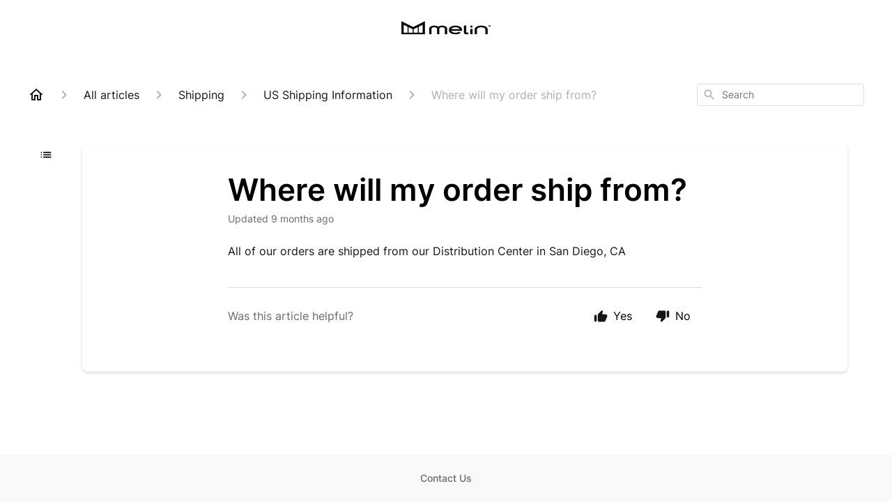

--- FILE ---
content_type: text/css
request_url: https://assets.gorgias.help/4fb3869a8508e0249ed5129c1e9ff776d1fb4f5c/_next/static/css/740152f2d0ec8e37.css
body_size: 1650
content:
@font-face{font-family:Source Code Pro;font-style:normal;font-display:swap;font-weight:400;src:url(https://assets.gorgias.help/4fb3869a8508e0249ed5129c1e9ff776d1fb4f5c/_next/static/media/source-code-pro-cyrillic-ext-400-normal.e55c4913.woff2) format("woff2"),url(https://assets.gorgias.help/4fb3869a8508e0249ed5129c1e9ff776d1fb4f5c/_next/static/media/source-code-pro-all-400-normal.3c524f0d.woff) format("woff");unicode-range:u+0460-052f,u+1c80-1c88,u+20b4,u+2de0-2dff,u+a640-a69f,u+fe2e-fe2f}@font-face{font-family:Source Code Pro;font-style:normal;font-display:swap;font-weight:400;src:url(https://assets.gorgias.help/4fb3869a8508e0249ed5129c1e9ff776d1fb4f5c/_next/static/media/source-code-pro-cyrillic-400-normal.ef2858ed.woff2) format("woff2"),url(https://assets.gorgias.help/4fb3869a8508e0249ed5129c1e9ff776d1fb4f5c/_next/static/media/source-code-pro-all-400-normal.3c524f0d.woff) format("woff");unicode-range:u+0400-045f,u+0490-0491,u+04b0-04b1,u+2116}@font-face{font-family:Source Code Pro;font-style:normal;font-display:swap;font-weight:400;src:url(https://assets.gorgias.help/4fb3869a8508e0249ed5129c1e9ff776d1fb4f5c/_next/static/media/source-code-pro-greek-400-normal.a6799753.woff2) format("woff2"),url(https://assets.gorgias.help/4fb3869a8508e0249ed5129c1e9ff776d1fb4f5c/_next/static/media/source-code-pro-all-400-normal.3c524f0d.woff) format("woff");unicode-range:u+0370-03ff}@font-face{font-family:Source Code Pro;font-style:normal;font-display:swap;font-weight:400;src:url(https://assets.gorgias.help/4fb3869a8508e0249ed5129c1e9ff776d1fb4f5c/_next/static/media/source-code-pro-vietnamese-400-normal.5e6d38e9.woff2) format("woff2"),url(https://assets.gorgias.help/4fb3869a8508e0249ed5129c1e9ff776d1fb4f5c/_next/static/media/source-code-pro-all-400-normal.3c524f0d.woff) format("woff");unicode-range:u+0102-0103,u+0110-0111,u+0128-0129,u+0168-0169,u+01a0-01a1,u+01af-01b0,u+1ea0-1ef9,u+20ab}@font-face{font-family:Source Code Pro;font-style:normal;font-display:swap;font-weight:400;src:url(https://assets.gorgias.help/4fb3869a8508e0249ed5129c1e9ff776d1fb4f5c/_next/static/media/source-code-pro-latin-ext-400-normal.8280c109.woff2) format("woff2"),url(https://assets.gorgias.help/4fb3869a8508e0249ed5129c1e9ff776d1fb4f5c/_next/static/media/source-code-pro-all-400-normal.3c524f0d.woff) format("woff");unicode-range:u+0100-024f,u+0259,u+1e??,u+2020,u+20a0-20ab,u+20ad-20cf,u+2113,u+2c60-2c7f,u+a720-a7ff}@font-face{font-family:Source Code Pro;font-style:normal;font-display:swap;font-weight:400;src:url(https://assets.gorgias.help/4fb3869a8508e0249ed5129c1e9ff776d1fb4f5c/_next/static/media/source-code-pro-latin-400-normal.e7bb30b5.woff2) format("woff2"),url(https://assets.gorgias.help/4fb3869a8508e0249ed5129c1e9ff776d1fb4f5c/_next/static/media/source-code-pro-all-400-normal.3c524f0d.woff) format("woff");unicode-range:u+00??,u+0131,u+0152-0153,u+02bb-02bc,u+02c6,u+02da,u+02dc,u+2000-206f,u+2074,u+20ac,u+2122,u+2191,u+2193,u+2212,u+2215,u+feff,u+fffd}@font-face{font-family:Inter;font-style:normal;font-display:swap;font-weight:100;src:url(https://assets.gorgias.help/4fb3869a8508e0249ed5129c1e9ff776d1fb4f5c/_next/static/media/inter-cyrillic-ext-100-normal.84ae048f.woff2) format("woff2"),url(https://assets.gorgias.help/4fb3869a8508e0249ed5129c1e9ff776d1fb4f5c/_next/static/media/inter-all-100-normal.0d6b2226.woff) format("woff");unicode-range:u+0460-052f,u+1c80-1c88,u+20b4,u+2de0-2dff,u+a640-a69f,u+fe2e-fe2f}@font-face{font-family:Inter;font-style:normal;font-display:swap;font-weight:100;src:url(https://assets.gorgias.help/4fb3869a8508e0249ed5129c1e9ff776d1fb4f5c/_next/static/media/inter-cyrillic-100-normal.9306c5c0.woff2) format("woff2"),url(https://assets.gorgias.help/4fb3869a8508e0249ed5129c1e9ff776d1fb4f5c/_next/static/media/inter-all-100-normal.0d6b2226.woff) format("woff");unicode-range:u+0400-045f,u+0490-0491,u+04b0-04b1,u+2116}@font-face{font-family:Inter;font-style:normal;font-display:swap;font-weight:100;src:url(https://assets.gorgias.help/4fb3869a8508e0249ed5129c1e9ff776d1fb4f5c/_next/static/media/inter-greek-ext-100-normal.7f662f72.woff2) format("woff2"),url(https://assets.gorgias.help/4fb3869a8508e0249ed5129c1e9ff776d1fb4f5c/_next/static/media/inter-all-100-normal.0d6b2226.woff) format("woff");unicode-range:u+1f??}@font-face{font-family:Inter;font-style:normal;font-display:swap;font-weight:100;src:url(https://assets.gorgias.help/4fb3869a8508e0249ed5129c1e9ff776d1fb4f5c/_next/static/media/inter-greek-100-normal.de54cc3c.woff2) format("woff2"),url(https://assets.gorgias.help/4fb3869a8508e0249ed5129c1e9ff776d1fb4f5c/_next/static/media/inter-all-100-normal.0d6b2226.woff) format("woff");unicode-range:u+0370-03ff}@font-face{font-family:Inter;font-style:normal;font-display:swap;font-weight:100;src:url(https://assets.gorgias.help/4fb3869a8508e0249ed5129c1e9ff776d1fb4f5c/_next/static/media/inter-vietnamese-100-normal.49e342a3.woff2) format("woff2"),url(https://assets.gorgias.help/4fb3869a8508e0249ed5129c1e9ff776d1fb4f5c/_next/static/media/inter-all-100-normal.0d6b2226.woff) format("woff");unicode-range:u+0102-0103,u+0110-0111,u+0128-0129,u+0168-0169,u+01a0-01a1,u+01af-01b0,u+1ea0-1ef9,u+20ab}@font-face{font-family:Inter;font-style:normal;font-display:swap;font-weight:100;src:url(https://assets.gorgias.help/4fb3869a8508e0249ed5129c1e9ff776d1fb4f5c/_next/static/media/inter-latin-ext-100-normal.431fdd68.woff2) format("woff2"),url(https://assets.gorgias.help/4fb3869a8508e0249ed5129c1e9ff776d1fb4f5c/_next/static/media/inter-all-100-normal.0d6b2226.woff) format("woff");unicode-range:u+0100-024f,u+0259,u+1e??,u+2020,u+20a0-20ab,u+20ad-20cf,u+2113,u+2c60-2c7f,u+a720-a7ff}@font-face{font-family:Inter;font-style:normal;font-display:swap;font-weight:100;src:url(https://assets.gorgias.help/4fb3869a8508e0249ed5129c1e9ff776d1fb4f5c/_next/static/media/inter-latin-100-normal.03185e4e.woff2) format("woff2"),url(https://assets.gorgias.help/4fb3869a8508e0249ed5129c1e9ff776d1fb4f5c/_next/static/media/inter-all-100-normal.0d6b2226.woff) format("woff");unicode-range:u+00??,u+0131,u+0152-0153,u+02bb-02bc,u+02c6,u+02da,u+02dc,u+2000-206f,u+2074,u+20ac,u+2122,u+2191,u+2193,u+2212,u+2215,u+feff,u+fffd}@font-face{font-family:Inter;font-style:normal;font-display:swap;font-weight:200;src:url(https://assets.gorgias.help/4fb3869a8508e0249ed5129c1e9ff776d1fb4f5c/_next/static/media/inter-cyrillic-ext-200-normal.63014317.woff2) format("woff2"),url(https://assets.gorgias.help/4fb3869a8508e0249ed5129c1e9ff776d1fb4f5c/_next/static/media/inter-all-200-normal.4d0027cd.woff) format("woff");unicode-range:u+0460-052f,u+1c80-1c88,u+20b4,u+2de0-2dff,u+a640-a69f,u+fe2e-fe2f}@font-face{font-family:Inter;font-style:normal;font-display:swap;font-weight:200;src:url(https://assets.gorgias.help/4fb3869a8508e0249ed5129c1e9ff776d1fb4f5c/_next/static/media/inter-cyrillic-200-normal.17d9b912.woff2) format("woff2"),url(https://assets.gorgias.help/4fb3869a8508e0249ed5129c1e9ff776d1fb4f5c/_next/static/media/inter-all-200-normal.4d0027cd.woff) format("woff");unicode-range:u+0400-045f,u+0490-0491,u+04b0-04b1,u+2116}@font-face{font-family:Inter;font-style:normal;font-display:swap;font-weight:200;src:url(https://assets.gorgias.help/4fb3869a8508e0249ed5129c1e9ff776d1fb4f5c/_next/static/media/inter-greek-ext-200-normal.5ffa870d.woff2) format("woff2"),url(https://assets.gorgias.help/4fb3869a8508e0249ed5129c1e9ff776d1fb4f5c/_next/static/media/inter-all-200-normal.4d0027cd.woff) format("woff");unicode-range:u+1f??}@font-face{font-family:Inter;font-style:normal;font-display:swap;font-weight:200;src:url(https://assets.gorgias.help/4fb3869a8508e0249ed5129c1e9ff776d1fb4f5c/_next/static/media/inter-greek-200-normal.052aea70.woff2) format("woff2"),url(https://assets.gorgias.help/4fb3869a8508e0249ed5129c1e9ff776d1fb4f5c/_next/static/media/inter-all-200-normal.4d0027cd.woff) format("woff");unicode-range:u+0370-03ff}@font-face{font-family:Inter;font-style:normal;font-display:swap;font-weight:200;src:url(https://assets.gorgias.help/4fb3869a8508e0249ed5129c1e9ff776d1fb4f5c/_next/static/media/inter-vietnamese-200-normal.84003626.woff2) format("woff2"),url(https://assets.gorgias.help/4fb3869a8508e0249ed5129c1e9ff776d1fb4f5c/_next/static/media/inter-all-200-normal.4d0027cd.woff) format("woff");unicode-range:u+0102-0103,u+0110-0111,u+0128-0129,u+0168-0169,u+01a0-01a1,u+01af-01b0,u+1ea0-1ef9,u+20ab}@font-face{font-family:Inter;font-style:normal;font-display:swap;font-weight:200;src:url(https://assets.gorgias.help/4fb3869a8508e0249ed5129c1e9ff776d1fb4f5c/_next/static/media/inter-latin-ext-200-normal.e4d0f6bd.woff2) format("woff2"),url(https://assets.gorgias.help/4fb3869a8508e0249ed5129c1e9ff776d1fb4f5c/_next/static/media/inter-all-200-normal.4d0027cd.woff) format("woff");unicode-range:u+0100-024f,u+0259,u+1e??,u+2020,u+20a0-20ab,u+20ad-20cf,u+2113,u+2c60-2c7f,u+a720-a7ff}@font-face{font-family:Inter;font-style:normal;font-display:swap;font-weight:200;src:url(https://assets.gorgias.help/4fb3869a8508e0249ed5129c1e9ff776d1fb4f5c/_next/static/media/inter-latin-200-normal.a94763c8.woff2) format("woff2"),url(https://assets.gorgias.help/4fb3869a8508e0249ed5129c1e9ff776d1fb4f5c/_next/static/media/inter-all-200-normal.4d0027cd.woff) format("woff");unicode-range:u+00??,u+0131,u+0152-0153,u+02bb-02bc,u+02c6,u+02da,u+02dc,u+2000-206f,u+2074,u+20ac,u+2122,u+2191,u+2193,u+2212,u+2215,u+feff,u+fffd}@font-face{font-family:Inter;font-style:normal;font-display:swap;font-weight:300;src:url(https://assets.gorgias.help/4fb3869a8508e0249ed5129c1e9ff776d1fb4f5c/_next/static/media/inter-cyrillic-ext-300-normal.d9ba21e7.woff2) format("woff2"),url(https://assets.gorgias.help/4fb3869a8508e0249ed5129c1e9ff776d1fb4f5c/_next/static/media/inter-all-300-normal.77674c53.woff) format("woff");unicode-range:u+0460-052f,u+1c80-1c88,u+20b4,u+2de0-2dff,u+a640-a69f,u+fe2e-fe2f}@font-face{font-family:Inter;font-style:normal;font-display:swap;font-weight:300;src:url(https://assets.gorgias.help/4fb3869a8508e0249ed5129c1e9ff776d1fb4f5c/_next/static/media/inter-cyrillic-300-normal.3a8bc039.woff2) format("woff2"),url(https://assets.gorgias.help/4fb3869a8508e0249ed5129c1e9ff776d1fb4f5c/_next/static/media/inter-all-300-normal.77674c53.woff) format("woff");unicode-range:u+0400-045f,u+0490-0491,u+04b0-04b1,u+2116}@font-face{font-family:Inter;font-style:normal;font-display:swap;font-weight:300;src:url(https://assets.gorgias.help/4fb3869a8508e0249ed5129c1e9ff776d1fb4f5c/_next/static/media/inter-greek-ext-300-normal.4fe79264.woff2) format("woff2"),url(https://assets.gorgias.help/4fb3869a8508e0249ed5129c1e9ff776d1fb4f5c/_next/static/media/inter-all-300-normal.77674c53.woff) format("woff");unicode-range:u+1f??}@font-face{font-family:Inter;font-style:normal;font-display:swap;font-weight:300;src:url(https://assets.gorgias.help/4fb3869a8508e0249ed5129c1e9ff776d1fb4f5c/_next/static/media/inter-greek-300-normal.aac98925.woff2) format("woff2"),url(https://assets.gorgias.help/4fb3869a8508e0249ed5129c1e9ff776d1fb4f5c/_next/static/media/inter-all-300-normal.77674c53.woff) format("woff");unicode-range:u+0370-03ff}@font-face{font-family:Inter;font-style:normal;font-display:swap;font-weight:300;src:url(https://assets.gorgias.help/4fb3869a8508e0249ed5129c1e9ff776d1fb4f5c/_next/static/media/inter-vietnamese-300-normal.d391d8ba.woff2) format("woff2"),url(https://assets.gorgias.help/4fb3869a8508e0249ed5129c1e9ff776d1fb4f5c/_next/static/media/inter-all-300-normal.77674c53.woff) format("woff");unicode-range:u+0102-0103,u+0110-0111,u+0128-0129,u+0168-0169,u+01a0-01a1,u+01af-01b0,u+1ea0-1ef9,u+20ab}@font-face{font-family:Inter;font-style:normal;font-display:swap;font-weight:300;src:url(https://assets.gorgias.help/4fb3869a8508e0249ed5129c1e9ff776d1fb4f5c/_next/static/media/inter-latin-ext-300-normal.a801b23f.woff2) format("woff2"),url(https://assets.gorgias.help/4fb3869a8508e0249ed5129c1e9ff776d1fb4f5c/_next/static/media/inter-all-300-normal.77674c53.woff) format("woff");unicode-range:u+0100-024f,u+0259,u+1e??,u+2020,u+20a0-20ab,u+20ad-20cf,u+2113,u+2c60-2c7f,u+a720-a7ff}@font-face{font-family:Inter;font-style:normal;font-display:swap;font-weight:300;src:url(https://assets.gorgias.help/4fb3869a8508e0249ed5129c1e9ff776d1fb4f5c/_next/static/media/inter-latin-300-normal.00f1b8a7.woff2) format("woff2"),url(https://assets.gorgias.help/4fb3869a8508e0249ed5129c1e9ff776d1fb4f5c/_next/static/media/inter-all-300-normal.77674c53.woff) format("woff");unicode-range:u+00??,u+0131,u+0152-0153,u+02bb-02bc,u+02c6,u+02da,u+02dc,u+2000-206f,u+2074,u+20ac,u+2122,u+2191,u+2193,u+2212,u+2215,u+feff,u+fffd}@font-face{font-family:Inter;font-style:normal;font-display:swap;font-weight:400;src:url(https://assets.gorgias.help/4fb3869a8508e0249ed5129c1e9ff776d1fb4f5c/_next/static/media/inter-cyrillic-ext-400-normal.fdc7562b.woff2) format("woff2"),url(https://assets.gorgias.help/4fb3869a8508e0249ed5129c1e9ff776d1fb4f5c/_next/static/media/inter-all-400-normal.84bd0e70.woff) format("woff");unicode-range:u+0460-052f,u+1c80-1c88,u+20b4,u+2de0-2dff,u+a640-a69f,u+fe2e-fe2f}@font-face{font-family:Inter;font-style:normal;font-display:swap;font-weight:400;src:url(https://assets.gorgias.help/4fb3869a8508e0249ed5129c1e9ff776d1fb4f5c/_next/static/media/inter-cyrillic-400-normal.741544ca.woff2) format("woff2"),url(https://assets.gorgias.help/4fb3869a8508e0249ed5129c1e9ff776d1fb4f5c/_next/static/media/inter-all-400-normal.84bd0e70.woff) format("woff");unicode-range:u+0400-045f,u+0490-0491,u+04b0-04b1,u+2116}@font-face{font-family:Inter;font-style:normal;font-display:swap;font-weight:400;src:url(https://assets.gorgias.help/4fb3869a8508e0249ed5129c1e9ff776d1fb4f5c/_next/static/media/inter-greek-ext-400-normal.daa75b01.woff2) format("woff2"),url(https://assets.gorgias.help/4fb3869a8508e0249ed5129c1e9ff776d1fb4f5c/_next/static/media/inter-all-400-normal.84bd0e70.woff) format("woff");unicode-range:u+1f??}@font-face{font-family:Inter;font-style:normal;font-display:swap;font-weight:400;src:url(https://assets.gorgias.help/4fb3869a8508e0249ed5129c1e9ff776d1fb4f5c/_next/static/media/inter-greek-400-normal.a4bd82bd.woff2) format("woff2"),url(https://assets.gorgias.help/4fb3869a8508e0249ed5129c1e9ff776d1fb4f5c/_next/static/media/inter-all-400-normal.84bd0e70.woff) format("woff");unicode-range:u+0370-03ff}@font-face{font-family:Inter;font-style:normal;font-display:swap;font-weight:400;src:url(https://assets.gorgias.help/4fb3869a8508e0249ed5129c1e9ff776d1fb4f5c/_next/static/media/inter-vietnamese-400-normal.dee8809b.woff2) format("woff2"),url(https://assets.gorgias.help/4fb3869a8508e0249ed5129c1e9ff776d1fb4f5c/_next/static/media/inter-all-400-normal.84bd0e70.woff) format("woff");unicode-range:u+0102-0103,u+0110-0111,u+0128-0129,u+0168-0169,u+01a0-01a1,u+01af-01b0,u+1ea0-1ef9,u+20ab}@font-face{font-family:Inter;font-style:normal;font-display:swap;font-weight:400;src:url(https://assets.gorgias.help/4fb3869a8508e0249ed5129c1e9ff776d1fb4f5c/_next/static/media/inter-latin-ext-400-normal.3e82e4a9.woff2) format("woff2"),url(https://assets.gorgias.help/4fb3869a8508e0249ed5129c1e9ff776d1fb4f5c/_next/static/media/inter-all-400-normal.84bd0e70.woff) format("woff");unicode-range:u+0100-024f,u+0259,u+1e??,u+2020,u+20a0-20ab,u+20ad-20cf,u+2113,u+2c60-2c7f,u+a720-a7ff}@font-face{font-family:Inter;font-style:normal;font-display:swap;font-weight:400;src:url(https://assets.gorgias.help/4fb3869a8508e0249ed5129c1e9ff776d1fb4f5c/_next/static/media/inter-latin-400-normal.c9445fd8.woff2) format("woff2"),url(https://assets.gorgias.help/4fb3869a8508e0249ed5129c1e9ff776d1fb4f5c/_next/static/media/inter-all-400-normal.84bd0e70.woff) format("woff");unicode-range:u+00??,u+0131,u+0152-0153,u+02bb-02bc,u+02c6,u+02da,u+02dc,u+2000-206f,u+2074,u+20ac,u+2122,u+2191,u+2193,u+2212,u+2215,u+feff,u+fffd}@font-face{font-family:Inter;font-style:normal;font-display:swap;font-weight:500;src:url(https://assets.gorgias.help/4fb3869a8508e0249ed5129c1e9ff776d1fb4f5c/_next/static/media/inter-cyrillic-ext-500-normal.4ae97c2b.woff2) format("woff2"),url(https://assets.gorgias.help/4fb3869a8508e0249ed5129c1e9ff776d1fb4f5c/_next/static/media/inter-all-500-normal.796e0551.woff) format("woff");unicode-range:u+0460-052f,u+1c80-1c88,u+20b4,u+2de0-2dff,u+a640-a69f,u+fe2e-fe2f}@font-face{font-family:Inter;font-style:normal;font-display:swap;font-weight:500;src:url(https://assets.gorgias.help/4fb3869a8508e0249ed5129c1e9ff776d1fb4f5c/_next/static/media/inter-cyrillic-500-normal.22a220ed.woff2) format("woff2"),url(https://assets.gorgias.help/4fb3869a8508e0249ed5129c1e9ff776d1fb4f5c/_next/static/media/inter-all-500-normal.796e0551.woff) format("woff");unicode-range:u+0400-045f,u+0490-0491,u+04b0-04b1,u+2116}@font-face{font-family:Inter;font-style:normal;font-display:swap;font-weight:500;src:url(https://assets.gorgias.help/4fb3869a8508e0249ed5129c1e9ff776d1fb4f5c/_next/static/media/inter-greek-ext-500-normal.398f17ea.woff2) format("woff2"),url(https://assets.gorgias.help/4fb3869a8508e0249ed5129c1e9ff776d1fb4f5c/_next/static/media/inter-all-500-normal.796e0551.woff) format("woff");unicode-range:u+1f??}@font-face{font-family:Inter;font-style:normal;font-display:swap;font-weight:500;src:url(https://assets.gorgias.help/4fb3869a8508e0249ed5129c1e9ff776d1fb4f5c/_next/static/media/inter-greek-500-normal.c7f80d58.woff2) format("woff2"),url(https://assets.gorgias.help/4fb3869a8508e0249ed5129c1e9ff776d1fb4f5c/_next/static/media/inter-all-500-normal.796e0551.woff) format("woff");unicode-range:u+0370-03ff}@font-face{font-family:Inter;font-style:normal;font-display:swap;font-weight:500;src:url(https://assets.gorgias.help/4fb3869a8508e0249ed5129c1e9ff776d1fb4f5c/_next/static/media/inter-vietnamese-500-normal.a02179b7.woff2) format("woff2"),url(https://assets.gorgias.help/4fb3869a8508e0249ed5129c1e9ff776d1fb4f5c/_next/static/media/inter-all-500-normal.796e0551.woff) format("woff");unicode-range:u+0102-0103,u+0110-0111,u+0128-0129,u+0168-0169,u+01a0-01a1,u+01af-01b0,u+1ea0-1ef9,u+20ab}@font-face{font-family:Inter;font-style:normal;font-display:swap;font-weight:500;src:url(https://assets.gorgias.help/4fb3869a8508e0249ed5129c1e9ff776d1fb4f5c/_next/static/media/inter-latin-ext-500-normal.e82286cc.woff2) format("woff2"),url(https://assets.gorgias.help/4fb3869a8508e0249ed5129c1e9ff776d1fb4f5c/_next/static/media/inter-all-500-normal.796e0551.woff) format("woff");unicode-range:u+0100-024f,u+0259,u+1e??,u+2020,u+20a0-20ab,u+20ad-20cf,u+2113,u+2c60-2c7f,u+a720-a7ff}@font-face{font-family:Inter;font-style:normal;font-display:swap;font-weight:500;src:url(https://assets.gorgias.help/4fb3869a8508e0249ed5129c1e9ff776d1fb4f5c/_next/static/media/inter-latin-500-normal.4c8ed065.woff2) format("woff2"),url(https://assets.gorgias.help/4fb3869a8508e0249ed5129c1e9ff776d1fb4f5c/_next/static/media/inter-all-500-normal.796e0551.woff) format("woff");unicode-range:u+00??,u+0131,u+0152-0153,u+02bb-02bc,u+02c6,u+02da,u+02dc,u+2000-206f,u+2074,u+20ac,u+2122,u+2191,u+2193,u+2212,u+2215,u+feff,u+fffd}@font-face{font-family:Inter;font-style:normal;font-display:swap;font-weight:600;src:url(https://assets.gorgias.help/4fb3869a8508e0249ed5129c1e9ff776d1fb4f5c/_next/static/media/inter-cyrillic-ext-600-normal.a1ae2273.woff2) format("woff2"),url(https://assets.gorgias.help/4fb3869a8508e0249ed5129c1e9ff776d1fb4f5c/_next/static/media/inter-all-600-normal.2dea35dd.woff) format("woff");unicode-range:u+0460-052f,u+1c80-1c88,u+20b4,u+2de0-2dff,u+a640-a69f,u+fe2e-fe2f}@font-face{font-family:Inter;font-style:normal;font-display:swap;font-weight:600;src:url(https://assets.gorgias.help/4fb3869a8508e0249ed5129c1e9ff776d1fb4f5c/_next/static/media/inter-cyrillic-600-normal.8d78b99c.woff2) format("woff2"),url(https://assets.gorgias.help/4fb3869a8508e0249ed5129c1e9ff776d1fb4f5c/_next/static/media/inter-all-600-normal.2dea35dd.woff) format("woff");unicode-range:u+0400-045f,u+0490-0491,u+04b0-04b1,u+2116}@font-face{font-family:Inter;font-style:normal;font-display:swap;font-weight:600;src:url(https://assets.gorgias.help/4fb3869a8508e0249ed5129c1e9ff776d1fb4f5c/_next/static/media/inter-greek-ext-600-normal.fd7164bb.woff2) format("woff2"),url(https://assets.gorgias.help/4fb3869a8508e0249ed5129c1e9ff776d1fb4f5c/_next/static/media/inter-all-600-normal.2dea35dd.woff) format("woff");unicode-range:u+1f??}@font-face{font-family:Inter;font-style:normal;font-display:swap;font-weight:600;src:url(https://assets.gorgias.help/4fb3869a8508e0249ed5129c1e9ff776d1fb4f5c/_next/static/media/inter-greek-600-normal.c91a881e.woff2) format("woff2"),url(https://assets.gorgias.help/4fb3869a8508e0249ed5129c1e9ff776d1fb4f5c/_next/static/media/inter-all-600-normal.2dea35dd.woff) format("woff");unicode-range:u+0370-03ff}@font-face{font-family:Inter;font-style:normal;font-display:swap;font-weight:600;src:url(https://assets.gorgias.help/4fb3869a8508e0249ed5129c1e9ff776d1fb4f5c/_next/static/media/inter-vietnamese-600-normal.c6e5c44e.woff2) format("woff2"),url(https://assets.gorgias.help/4fb3869a8508e0249ed5129c1e9ff776d1fb4f5c/_next/static/media/inter-all-600-normal.2dea35dd.woff) format("woff");unicode-range:u+0102-0103,u+0110-0111,u+0128-0129,u+0168-0169,u+01a0-01a1,u+01af-01b0,u+1ea0-1ef9,u+20ab}@font-face{font-family:Inter;font-style:normal;font-display:swap;font-weight:600;src:url(https://assets.gorgias.help/4fb3869a8508e0249ed5129c1e9ff776d1fb4f5c/_next/static/media/inter-latin-ext-600-normal.8e3523e0.woff2) format("woff2"),url(https://assets.gorgias.help/4fb3869a8508e0249ed5129c1e9ff776d1fb4f5c/_next/static/media/inter-all-600-normal.2dea35dd.woff) format("woff");unicode-range:u+0100-024f,u+0259,u+1e??,u+2020,u+20a0-20ab,u+20ad-20cf,u+2113,u+2c60-2c7f,u+a720-a7ff}@font-face{font-family:Inter;font-style:normal;font-display:swap;font-weight:600;src:url(https://assets.gorgias.help/4fb3869a8508e0249ed5129c1e9ff776d1fb4f5c/_next/static/media/inter-latin-600-normal.dee89093.woff2) format("woff2"),url(https://assets.gorgias.help/4fb3869a8508e0249ed5129c1e9ff776d1fb4f5c/_next/static/media/inter-all-600-normal.2dea35dd.woff) format("woff");unicode-range:u+00??,u+0131,u+0152-0153,u+02bb-02bc,u+02c6,u+02da,u+02dc,u+2000-206f,u+2074,u+20ac,u+2122,u+2191,u+2193,u+2212,u+2215,u+feff,u+fffd}@font-face{font-family:Inter;font-style:normal;font-display:swap;font-weight:700;src:url(https://assets.gorgias.help/4fb3869a8508e0249ed5129c1e9ff776d1fb4f5c/_next/static/media/inter-cyrillic-ext-700-normal.731bfa6a.woff2) format("woff2"),url(https://assets.gorgias.help/4fb3869a8508e0249ed5129c1e9ff776d1fb4f5c/_next/static/media/inter-all-700-normal.fd1c7cf9.woff) format("woff");unicode-range:u+0460-052f,u+1c80-1c88,u+20b4,u+2de0-2dff,u+a640-a69f,u+fe2e-fe2f}@font-face{font-family:Inter;font-style:normal;font-display:swap;font-weight:700;src:url(https://assets.gorgias.help/4fb3869a8508e0249ed5129c1e9ff776d1fb4f5c/_next/static/media/inter-cyrillic-700-normal.ca47eea9.woff2) format("woff2"),url(https://assets.gorgias.help/4fb3869a8508e0249ed5129c1e9ff776d1fb4f5c/_next/static/media/inter-all-700-normal.fd1c7cf9.woff) format("woff");unicode-range:u+0400-045f,u+0490-0491,u+04b0-04b1,u+2116}@font-face{font-family:Inter;font-style:normal;font-display:swap;font-weight:700;src:url(https://assets.gorgias.help/4fb3869a8508e0249ed5129c1e9ff776d1fb4f5c/_next/static/media/inter-greek-ext-700-normal.b812ba93.woff2) format("woff2"),url(https://assets.gorgias.help/4fb3869a8508e0249ed5129c1e9ff776d1fb4f5c/_next/static/media/inter-all-700-normal.fd1c7cf9.woff) format("woff");unicode-range:u+1f??}@font-face{font-family:Inter;font-style:normal;font-display:swap;font-weight:700;src:url(https://assets.gorgias.help/4fb3869a8508e0249ed5129c1e9ff776d1fb4f5c/_next/static/media/inter-greek-700-normal.50a394ce.woff2) format("woff2"),url(https://assets.gorgias.help/4fb3869a8508e0249ed5129c1e9ff776d1fb4f5c/_next/static/media/inter-all-700-normal.fd1c7cf9.woff) format("woff");unicode-range:u+0370-03ff}@font-face{font-family:Inter;font-style:normal;font-display:swap;font-weight:700;src:url(https://assets.gorgias.help/4fb3869a8508e0249ed5129c1e9ff776d1fb4f5c/_next/static/media/inter-vietnamese-700-normal.24266028.woff2) format("woff2"),url(https://assets.gorgias.help/4fb3869a8508e0249ed5129c1e9ff776d1fb4f5c/_next/static/media/inter-all-700-normal.fd1c7cf9.woff) format("woff");unicode-range:u+0102-0103,u+0110-0111,u+0128-0129,u+0168-0169,u+01a0-01a1,u+01af-01b0,u+1ea0-1ef9,u+20ab}@font-face{font-family:Inter;font-style:normal;font-display:swap;font-weight:700;src:url(https://assets.gorgias.help/4fb3869a8508e0249ed5129c1e9ff776d1fb4f5c/_next/static/media/inter-latin-ext-700-normal.97bad916.woff2) format("woff2"),url(https://assets.gorgias.help/4fb3869a8508e0249ed5129c1e9ff776d1fb4f5c/_next/static/media/inter-all-700-normal.fd1c7cf9.woff) format("woff");unicode-range:u+0100-024f,u+0259,u+1e??,u+2020,u+20a0-20ab,u+20ad-20cf,u+2113,u+2c60-2c7f,u+a720-a7ff}@font-face{font-family:Inter;font-style:normal;font-display:swap;font-weight:700;src:url(https://assets.gorgias.help/4fb3869a8508e0249ed5129c1e9ff776d1fb4f5c/_next/static/media/inter-latin-700-normal.4da6fe07.woff2) format("woff2"),url(https://assets.gorgias.help/4fb3869a8508e0249ed5129c1e9ff776d1fb4f5c/_next/static/media/inter-all-700-normal.fd1c7cf9.woff) format("woff");unicode-range:u+00??,u+0131,u+0152-0153,u+02bb-02bc,u+02c6,u+02da,u+02dc,u+2000-206f,u+2074,u+20ac,u+2122,u+2191,u+2193,u+2212,u+2215,u+feff,u+fffd}@font-face{font-family:Inter;font-style:normal;font-display:swap;font-weight:800;src:url(https://assets.gorgias.help/4fb3869a8508e0249ed5129c1e9ff776d1fb4f5c/_next/static/media/inter-cyrillic-ext-800-normal.12814984.woff2) format("woff2"),url(https://assets.gorgias.help/4fb3869a8508e0249ed5129c1e9ff776d1fb4f5c/_next/static/media/inter-all-800-normal.60222a09.woff) format("woff");unicode-range:u+0460-052f,u+1c80-1c88,u+20b4,u+2de0-2dff,u+a640-a69f,u+fe2e-fe2f}@font-face{font-family:Inter;font-style:normal;font-display:swap;font-weight:800;src:url(https://assets.gorgias.help/4fb3869a8508e0249ed5129c1e9ff776d1fb4f5c/_next/static/media/inter-cyrillic-800-normal.3537b687.woff2) format("woff2"),url(https://assets.gorgias.help/4fb3869a8508e0249ed5129c1e9ff776d1fb4f5c/_next/static/media/inter-all-800-normal.60222a09.woff) format("woff");unicode-range:u+0400-045f,u+0490-0491,u+04b0-04b1,u+2116}@font-face{font-family:Inter;font-style:normal;font-display:swap;font-weight:800;src:url(https://assets.gorgias.help/4fb3869a8508e0249ed5129c1e9ff776d1fb4f5c/_next/static/media/inter-greek-ext-800-normal.e36b076b.woff2) format("woff2"),url(https://assets.gorgias.help/4fb3869a8508e0249ed5129c1e9ff776d1fb4f5c/_next/static/media/inter-all-800-normal.60222a09.woff) format("woff");unicode-range:u+1f??}@font-face{font-family:Inter;font-style:normal;font-display:swap;font-weight:800;src:url(https://assets.gorgias.help/4fb3869a8508e0249ed5129c1e9ff776d1fb4f5c/_next/static/media/inter-greek-800-normal.2b98fb67.woff2) format("woff2"),url(https://assets.gorgias.help/4fb3869a8508e0249ed5129c1e9ff776d1fb4f5c/_next/static/media/inter-all-800-normal.60222a09.woff) format("woff");unicode-range:u+0370-03ff}@font-face{font-family:Inter;font-style:normal;font-display:swap;font-weight:800;src:url(https://assets.gorgias.help/4fb3869a8508e0249ed5129c1e9ff776d1fb4f5c/_next/static/media/inter-vietnamese-800-normal.2e103133.woff2) format("woff2"),url(https://assets.gorgias.help/4fb3869a8508e0249ed5129c1e9ff776d1fb4f5c/_next/static/media/inter-all-800-normal.60222a09.woff) format("woff");unicode-range:u+0102-0103,u+0110-0111,u+0128-0129,u+0168-0169,u+01a0-01a1,u+01af-01b0,u+1ea0-1ef9,u+20ab}@font-face{font-family:Inter;font-style:normal;font-display:swap;font-weight:800;src:url(https://assets.gorgias.help/4fb3869a8508e0249ed5129c1e9ff776d1fb4f5c/_next/static/media/inter-latin-ext-800-normal.503661fb.woff2) format("woff2"),url(https://assets.gorgias.help/4fb3869a8508e0249ed5129c1e9ff776d1fb4f5c/_next/static/media/inter-all-800-normal.60222a09.woff) format("woff");unicode-range:u+0100-024f,u+0259,u+1e??,u+2020,u+20a0-20ab,u+20ad-20cf,u+2113,u+2c60-2c7f,u+a720-a7ff}@font-face{font-family:Inter;font-style:normal;font-display:swap;font-weight:800;src:url(https://assets.gorgias.help/4fb3869a8508e0249ed5129c1e9ff776d1fb4f5c/_next/static/media/inter-latin-800-normal.1d33e3c0.woff2) format("woff2"),url(https://assets.gorgias.help/4fb3869a8508e0249ed5129c1e9ff776d1fb4f5c/_next/static/media/inter-all-800-normal.60222a09.woff) format("woff");unicode-range:u+00??,u+0131,u+0152-0153,u+02bb-02bc,u+02c6,u+02da,u+02dc,u+2000-206f,u+2074,u+20ac,u+2122,u+2191,u+2193,u+2212,u+2215,u+feff,u+fffd}@font-face{font-family:Inter;font-style:normal;font-display:swap;font-weight:900;src:url(https://assets.gorgias.help/4fb3869a8508e0249ed5129c1e9ff776d1fb4f5c/_next/static/media/inter-cyrillic-ext-900-normal.d329a76a.woff2) format("woff2"),url(https://assets.gorgias.help/4fb3869a8508e0249ed5129c1e9ff776d1fb4f5c/_next/static/media/inter-all-900-normal.e8253f99.woff) format("woff");unicode-range:u+0460-052f,u+1c80-1c88,u+20b4,u+2de0-2dff,u+a640-a69f,u+fe2e-fe2f}@font-face{font-family:Inter;font-style:normal;font-display:swap;font-weight:900;src:url(https://assets.gorgias.help/4fb3869a8508e0249ed5129c1e9ff776d1fb4f5c/_next/static/media/inter-cyrillic-900-normal.c6b8587e.woff2) format("woff2"),url(https://assets.gorgias.help/4fb3869a8508e0249ed5129c1e9ff776d1fb4f5c/_next/static/media/inter-all-900-normal.e8253f99.woff) format("woff");unicode-range:u+0400-045f,u+0490-0491,u+04b0-04b1,u+2116}@font-face{font-family:Inter;font-style:normal;font-display:swap;font-weight:900;src:url(https://assets.gorgias.help/4fb3869a8508e0249ed5129c1e9ff776d1fb4f5c/_next/static/media/inter-greek-ext-900-normal.715bf318.woff2) format("woff2"),url(https://assets.gorgias.help/4fb3869a8508e0249ed5129c1e9ff776d1fb4f5c/_next/static/media/inter-all-900-normal.e8253f99.woff) format("woff");unicode-range:u+1f??}@font-face{font-family:Inter;font-style:normal;font-display:swap;font-weight:900;src:url(https://assets.gorgias.help/4fb3869a8508e0249ed5129c1e9ff776d1fb4f5c/_next/static/media/inter-greek-900-normal.6529d559.woff2) format("woff2"),url(https://assets.gorgias.help/4fb3869a8508e0249ed5129c1e9ff776d1fb4f5c/_next/static/media/inter-all-900-normal.e8253f99.woff) format("woff");unicode-range:u+0370-03ff}@font-face{font-family:Inter;font-style:normal;font-display:swap;font-weight:900;src:url(https://assets.gorgias.help/4fb3869a8508e0249ed5129c1e9ff776d1fb4f5c/_next/static/media/inter-vietnamese-900-normal.8f6fa8e1.woff2) format("woff2"),url(https://assets.gorgias.help/4fb3869a8508e0249ed5129c1e9ff776d1fb4f5c/_next/static/media/inter-all-900-normal.e8253f99.woff) format("woff");unicode-range:u+0102-0103,u+0110-0111,u+0128-0129,u+0168-0169,u+01a0-01a1,u+01af-01b0,u+1ea0-1ef9,u+20ab}@font-face{font-family:Inter;font-style:normal;font-display:swap;font-weight:900;src:url(https://assets.gorgias.help/4fb3869a8508e0249ed5129c1e9ff776d1fb4f5c/_next/static/media/inter-latin-ext-900-normal.7f04fe28.woff2) format("woff2"),url(https://assets.gorgias.help/4fb3869a8508e0249ed5129c1e9ff776d1fb4f5c/_next/static/media/inter-all-900-normal.e8253f99.woff) format("woff");unicode-range:u+0100-024f,u+0259,u+1e??,u+2020,u+20a0-20ab,u+20ad-20cf,u+2113,u+2c60-2c7f,u+a720-a7ff}@font-face{font-family:Inter;font-style:normal;font-display:swap;font-weight:900;src:url(https://assets.gorgias.help/4fb3869a8508e0249ed5129c1e9ff776d1fb4f5c/_next/static/media/inter-latin-900-normal.0d38f74a.woff2) format("woff2"),url(https://assets.gorgias.help/4fb3869a8508e0249ed5129c1e9ff776d1fb4f5c/_next/static/media/inter-all-900-normal.e8253f99.woff) format("woff");unicode-range:u+00??,u+0131,u+0152-0153,u+02bb-02bc,u+02c6,u+02da,u+02dc,u+2000-206f,u+2074,u+20ac,u+2122,u+2191,u+2193,u+2212,u+2215,u+feff,u+fffd}#nprogress{pointer-events:none}#nprogress .bar{background:#29d;position:fixed;z-index:1031;top:0;left:0;width:100%;height:2px}#nprogress .peg{display:block;position:absolute;right:0;width:100px;height:100%;box-shadow:0 0 10px #29d,0 0 5px #29d;opacity:1;transform:rotate(3deg) translateY(-4px)}#nprogress .spinner{display:block;position:fixed;z-index:1031;top:15px;right:15px}#nprogress .spinner-icon{width:18px;height:18px;box-sizing:border-box;border-color:#29d transparent transparent #29d;border-style:solid;border-width:2px;border-radius:50%;animation:nprogress-spinner .4s linear infinite}.nprogress-custom-parent{overflow:hidden;position:relative}.nprogress-custom-parent #nprogress .bar,.nprogress-custom-parent #nprogress .spinner{position:absolute}@keyframes nprogress-spinner{0%{transform:rotate(0deg)}to{transform:rotate(1turn)}}